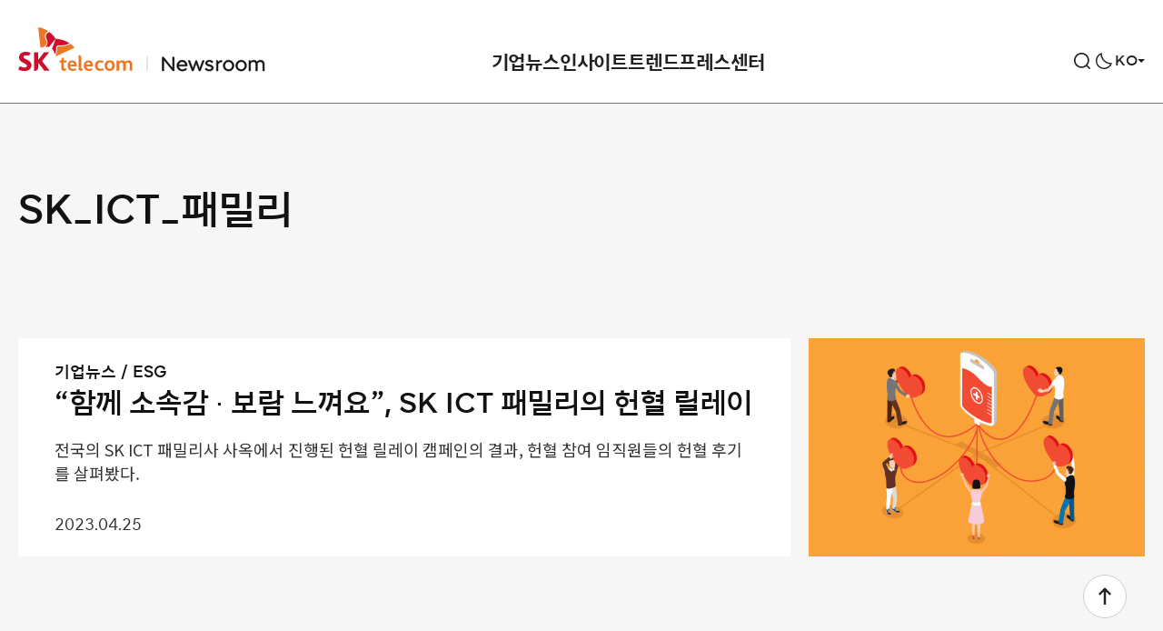

--- FILE ---
content_type: text/css
request_url: https://news.sktelecom.com/wp-content/themes/sktnewsroom/add.css?ver=6.8.2.001
body_size: 8202
content:
.wrap-box-chart + .wrap-box-chart {margin-top: 2em;}
.wrap-chart {width: 100%; margin-top: 30px;}
/*
.wrap-chart.type-scroll-1,
.wrap-chart.type-scroll-2 {overflow-y: hidden; overflow-x: scroll;}
*/
.box-chart {width: 100%; height: 450px;}
.wrap-chart.type-scroll-1 .box-chart {min-width: 1600px;}
.wrap-box-chart .txt-tit {margin-top: 2em; font-size: 1.500em; font-weight: 700; color: #767676;}
.wrap-box-chart .txt-tit-info {margin-top: 16px !important; font-size: 14px; line-height: 1.3em !important; color: #767676;}
.box-chart .graph {width: 100%; height: 100%;}
.box-chart .domain {stroke: #fff; stroke-opacity: 0;}
.wrap-chart .info-tit {fill: #fff; font-family: 'SKTSans';}
.wrap-chart .info-tit-2 {font-size: 13px; fill: #fff; font-family: 'SKTSans';}
.wrap-chart .info-tit-3 {font-size: 20px; fill: #fff; font-family: 'SKTSans'; font-weight: 700;}
.wrap-chart .x_axis_txt {font-weight: 500; font-family: 'SKTSans'; font-size: 14px;}
.wrap-chart .y_axis_txt {font-weight: 500; font-family: 'SKTSans'; font-size: 15px;}
.wrap-chart .line-dot {stroke-width: 2; fill: #fff;}
.wrap-chart .line-none {display: none;}
.wrap-chart text {text-rendering: geometricPrecision;}
.wrap-chart .wrapLine {z-index: 1;}
.wrap-chart .lineChart { z-index: 1; fill: none; stroke-width: 1.5px;}
.wrap-chart .grid line { stroke: lightgrey; stroke-opacity: 0.7; }
.wrap-chart .grid .tick { stroke: lightgrey; }
.wrap-chart .wrap-dot .none { opacity: 0; }
.wrap-chart .line-info-box-1 .none,
.wrap-chart .line-info-box-2 .none { display: none; }
.wrap-chart .text-label text {font-family: 'SKTSans'; font-size: 14px; fill: #767676;}
.wrap-chart .tick line { stroke-dasharray: 4,2; }
.wrap-chart .unit-txt {font-family: 'SKTSans'; font-size: 15px; fill: #767676;}
.graph-tool-tip {position: absolute; text-align: center; padding: 7px 15px 5px; font-size: 13px; font-family: 'SKTSans'; background-color: #fff;; border: 1px solid #dcdcdc; pointer-events: none; fill: '#121212'; color: '#121212';}
.graph-tool-tip:after,
.graph-tool-tip:before {display: block; position: absolute; top: 50%; transform: translateY(-50%); width: 0; height: 0; border-left: transparent; border-style: solid; border-top-color: transparent; border-bottom-color: transparent; content: '';}
.graph-tool-tip:after {left: -9px; border-right-width: 6px; border-right-color: #fff; border-top-width: 4px; border-bottom-width: 4px;}
.graph-tool-tip:before {left: -10px; border-right-width: 7px; border-right-color: #cdcdcd; border-top-width: 5px; border-bottom-width: 5px;}
.graph-tool-tip.type-r:after {left: auto; right: -6px; border-right: none; border-left: 6px solid #fff;}
.graph-tool-tip.type-r:before {left: auto; right: -7px; border-right: none; border-left: 7px solid #cdcdcd;}

.graph-tool-tip.type-t {transform: translate(-50%, -25px);}
.graph-tool-tip.type-t:after {top: auto; bottom: -5px; left: 50%; transform: translate(-50%, 0); border-top: 6px solid #fff; border-left: 4px solid transparent; border-right: 4px solid transparent; border-bottom: transparent;}
.graph-tool-tip.type-t:before {top: auto; bottom: -6px; left: 50%; transform: translate(-50%, 0); border-top: 6px solid #cdcdcd; border-left: 5px solid transparent; border-right: 5px solid transparent; border-bottom: transparent }

.graph-tool-tip-1 {position: absolute; padding: 10px 12px 12px; background-color: #fff;; border: 1px solid #dcdcdc; pointer-events: none; fill: '#121212'; color: '#121212';}
.graph-tool-tip-1 p {font-size: 13px; font-family: 'SKTSans';}
.graph-tool-tip-1 p.txt-num {margin-top: 3px; font-size: 15px; font-weight: 700;}
.graph-tool-tip-1:after,
.graph-tool-tip-1:before {display: block; position: absolute; top: 50%; transform: translateY(-50%); width: 0; height: 0; border-left: transparent; border-style: solid; border-top-color: transparent; border-bottom-color: transparent; content: '';}
.graph-tool-tip-1:after {left: -9px; border-right-width: 6px; border-right-color: #fff; border-top-width: 4px; border-bottom-width: 4px;}
.graph-tool-tip-1:before {left: -10px; border-right-width: 7px; border-right-color: #cdcdcd; border-top-width: 5px; border-bottom-width: 5px;}
.graph-tool-tip-1.type-r:after {left: auto; right: -6px; border-right: none; border-left: 6px solid #fff;}
.graph-tool-tip-1.type-r:before {left: auto; right: -7px; border-right: none; border-left: 7px solid #cdcdcd;}
@media all and (max-width:960px) {
  .wrap-box-chart .txt-tit {margin-left: 20px;}
  .wrap-chart.type-scroll-1 .box-chart {max-width: 1300px; padding-left: 20px; padding-right: 20px;}
  .wrap-chart.type-scroll-2 .box-chart {max-width: 900px; padding-left: 20px; padding-right: 20px;}
  .box-chart {width: 800px;}
}



.img-compare {overflow: hidden; position: relative;}
.img-compare p {margin: 0 !important;}
.img-compare img {display: block;}
.img-compare .img-compare__unit.second-img {overflow: hidden; position: absolute; top: 0; right: 0; width: 50%; height: 100%; background-repeat: no-repeat; background-size: cover; background-position: right top;}
.img-compare .img-compare__unit.second-img span {display: none;}
.img-compare .compare-info {opacity: 0; position: absolute; top: 0; left: 0; transition: all .2s linear; width: 100%; height: 100%;}
.img-compare:not(.is-drag) .compare-info:hover {opacity: 1;}
.img-compare .compare-info:before {display: block; position: absolute; top: 0; left: 0; width: 100%; height: 100%; background-color: rgba(0,0,0,.7); content: '';}
.img-compare .compare-info .compare-info__unit {position: absolute; top: 50%; z-index: 1; width: 115px; height: 42px; margin-top: -21px; font-size: 20px; color: #fff; line-height: 42px; text-align: center;}
.img-compare .compare-info .compare-info__unit:before {display: block; position: absolute; top: 0; left: 0; z-index: -1; width: 100%; height: 100%; background-color: rgba(255,255,255,.1); content: '';}
.img-compare .compare-info .compare-info__unit.txt-before {left: 0;}
.img-compare .compare-info .compare-info__unit.txt-after {right: 0;}
.img-compare .compare-info .compare-info__unit.txt-before:before {border-radius:0 21px 21px 0 ;}
.img-compare .compare-info .compare-info__unit.txt-after:before {border-radius: 21px 0 0 21px;}
.img-compare .compare-point {position: absolute; top: 50%; left: 50%; width: 54px; height: 54px; margin-top: -27px; margin-left: -27px;}
.img-compare .compare-point:before,
.img-compare .compare-point:after {display: block; position: absolute; background-color: #fff; content: '';}
.img-compare .compare-point:before {top: -500px; left: 50%; width: 3px; height: 1000px; margin-left: -1.5px;}
.img-compare .compare-point:after {top: 0; left: 0; width: 100%; height: 100%; border-radius: 100%;}
.img-compare .compare-point button {display: block; overflow: hidden; position: absolute; top: 50%; left: 50%; z-index: 1; width: 54px; height: 0; margin: -27px 0 0 -27px; padding-top: 54px; border: none; background-color: transparent; text-indent: -9999em; font-size: 0;}
.img-compare .compare-point button:before,
.img-compare .compare-point button:after {display: block; position: absolute; top: 50%; transform: rotate(45deg); width: 8px; height: 8px; margin-top: -4px; border-color: #f24c34; border-style: solid; content: '';}
.img-compare .compare-point button:before {left: 12px; border-width: 0 0 2px 2px;}
.img-compare .compare-point button:after {right: 12px; border-width: 2px 2px 0 0;}
@media (max-width: 980px) {
	.img-compare .compare-info {opacity: 1;}
	.img-compare.is-ing .compare-info,
	.img-compare.is-ing .compare-info:hover {opacity: 0;}
	.img-compare .compare-info .compare-info__unit { width: 70px; height: 36px; margin-top: -18px; font-size: 16px; color: #fff; line-height: 36px;}
	.img-compare .compare-point button {width: 42px; height: 0; margin: -21px 0 0 -21px; padding-top: 42px;}
	.img-compare .compare-point:before {width: 2px;}
	.img-compare .compare-point button:before,
	.img-compare .compare-point button:after {width: 6px; height: 6px; margin-top: -3px;}
	.img-compare .compare-point button:before {left: 12px;}
	.img-compare .compare-point button:after {right: 12px;}
	.img-compare .compare-point {width: 42px; height: 42px; margin-top: -21px; margin-left: -21px;}
}




--- FILE ---
content_type: text/css
request_url: https://news.sktelecom.com/wp-content/themes/sktnewsroom/style_con.css?t=20260115030957
body_size: 42050
content:
@charset "UTF-8";
.online-conference-wrap { word-break: break-all; padding: 93px 0 0; }

@media (max-width: 980px) { .online-conference-wrap { padding: 23px 0 0; } }

.online-conference-wrap h1 { font-size: 45px; font-weight: 500; line-height: 58px; }

@media (max-width: 980px) { .online-conference-wrap h1 { font-size: 19px; line-height: 29px; } }

.online-conference-wrap .sub-title { font-size: 30px; line-height: 40px; padding-bottom: 68px; }

.online-conference-wrap .sub-title span { white-space: nowrap; }

@media (max-width: 760px) { .online-conference-wrap .sub-title span { display: block; } }

@media (max-width: 980px) { .online-conference-wrap .sub-title { font-size: 14px; line-height: 20px; padding-bottom: 40px; } }

.online-conference-wrap .sec-conference { background: #fff; padding: 50px 0 100px; }

.online-conference-wrap .sec-conference .cont-inner { max-width: 100%; margin: 0 80px; }

@media (max-width: 980px) { .online-conference-wrap .sec-conference { padding: 40px 0 80px; }
  .online-conference-wrap .sec-conference .cont-inner { margin: 0 30px; } }

.online-conference-wrap .wrap-entrance { max-width: 424px; padding: 149px 0 100px; margin: 0 auto; }

@media (max-width: 980px) { .online-conference-wrap .wrap-entrance { max-width: none; padding: 0; } }

.online-conference-wrap .wrap-entrance h2 { margin-bottom: 39px; }

.online-conference-wrap .wrap-entrance h2 .title { display: block; width: 167px; height: 31px; margin: 0 auto; overflow: hidden; font-size: 1px; text-indent: -9999px; background-image: url("./assets/images/conference/bg_title_entrance.png"); background-repeat: no-repeat; }

@media (max-width: 980px) { .online-conference-wrap .wrap-entrance h2 { margin-bottom: 30px; }
  .online-conference-wrap .wrap-entrance h2 .title { width: 117px; height: 21px; background-image: url("./assets/images/conference/bg_title_entrance_m.png"); background-size: 117px 21px; } }

.online-conference-wrap .wrap-entrance dl input { width: 100%; height: 56px; overflow: hidden; font-size: 18px; line-height: 54px; border: 1px solid #767676; border-radius: 10px; padding: 0 27px; -webkit-box-sizing: border-box; box-sizing: border-box; outline: 0; }

.online-conference-wrap .wrap-entrance dl dd { margin-bottom: 20px; }

@media (max-width: 980px) { .online-conference-wrap .wrap-entrance dl input { height: 40px; font-size: 13px; line-height: 38px; border-radius: 6px; padding: 0 12px; }
  .online-conference-wrap .wrap-entrance dl dd { margin-bottom: 15px; } }

.online-conference-wrap .wrap-entrance .alert { position: relative; color: #f24c34; font-size: 18px; line-height: 56px; text-align: center; margin: -20px 0 10px; }

@media (max-width: 980px) { .online-conference-wrap .wrap-entrance .alert { font-size: 13px; line-height: 40px; margin: -15px 0 10px; } }

.online-conference-wrap .wrap-entrance .check { position: relative; min-height: 24px; line-height: 24px; margin: 0 -45px 30px; }

.online-conference-wrap .wrap-entrance .check input { position: absolute; top: 0; left: 0; width: 24px; height: 24px; opacity: 0; }

.online-conference-wrap .wrap-entrance .check label { font-size: 18px; padding-left: 33px; }

.online-conference-wrap .wrap-entrance .check label::before { position: absolute; top: 0; left: 0; width: 22px; height: 22px; border: 1px solid #767676; content: ''; }

.online-conference-wrap .wrap-entrance .check label::after { display: none; position: absolute; top: 5px; left: 5px; width: 11px; height: 7px; border: solid #f24c34; border-width: 0 0 2px 2px; -webkit-transform: rotate(-45deg); transform: rotate(-45deg); content: ''; }

.online-conference-wrap .wrap-entrance .check label strong { color: #f24c34; font-weight: 400; }

.online-conference-wrap .wrap-entrance .check input:checked + label::after { display: block; }

@media (max-width: 980px) { .online-conference-wrap .wrap-entrance .check { min-height: 15px; line-height: 15px; margin: 0 0 20px; }
  .online-conference-wrap .wrap-entrance .check input { width: 15px; height: 15px; }
  .online-conference-wrap .wrap-entrance .check label { font-size: 11px; padding-left: 20px; }
  .online-conference-wrap .wrap-entrance .check label::before { width: 13px; height: 13px; }
  .online-conference-wrap .wrap-entrance .check label::after { top: 3px; left: 3px; width: 7px; height: 4px; } }

.online-conference-wrap .wrap-entrance .btn-bottom button { display: block; width: 100%; height: 56px; color: #fff; font-size: 24px; border-radius: 28px; background: #f24c34; }

@media (max-width: 980px) { .online-conference-wrap .wrap-entrance .btn-bottom button { height: 36px; font-size: 16px; border-radius: 28px; } }

.online-conference-wrap .wrap-coming-soon { padding: 114px 0 100px; }

@media (max-width: 980px) { .online-conference-wrap .wrap-coming-soon { padding: 0; } }

.online-conference-wrap .wrap-coming-soon h2 { position: relative; text-align: center; line-height: 56px; padding: 25px 0; margin-bottom: 23px; }

.online-conference-wrap .wrap-coming-soon h2::after { position: absolute; bottom: 0; left: 50%; width: 106px; border-bottom: 1px solid #767676; margin-left: -53px; content: ''; }

.online-conference-wrap .wrap-coming-soon h2 .title { color: #767676; font-size: 30px; font-weight: 500; }

@media (max-width: 980px) { .online-conference-wrap .wrap-coming-soon h2 { height: 52px; line-height: 24px; padding: 0; margin-bottom: 24px; }
  .online-conference-wrap .wrap-coming-soon h2::after { width: 70px; margin-left: -35px; }
  .online-conference-wrap .wrap-coming-soon h2 .title { font-size: 20px; } }

.online-conference-wrap .wrap-coming-soon .next-wrap { text-align: center; }

@media (max-width: 980px) { .online-conference-wrap .wrap-coming-soon .next-wrap { min-height: 114px; } }

.online-conference-wrap .wrap-coming-soon .next-wrap h3 { color: #f24c34; font-size: 40px; font-weight: 400; line-height: 60px; margin: 0 30px; overflow: hidden; text-overflow: ellipsis; white-space: nowrap; }

@media (max-width: 980px) { .online-conference-wrap .wrap-coming-soon .next-wrap h3 { font-size: 20px; line-height: 26px; margin: 0; } }

.online-conference-wrap .wrap-coming-soon .next-wrap ul { display: inline-block; white-space: nowrap; vertical-align: top; padding-top: 30px; }

.online-conference-wrap .wrap-coming-soon .next-wrap ul li { position: relative; min-height: 32px; text-align: left; white-space: normal; padding-left: 112px; }

.online-conference-wrap .wrap-coming-soon .next-wrap ul li:first-child ~ li { margin-top: 32px; }

.online-conference-wrap .wrap-coming-soon .next-wrap ul li strong { position: absolute; top: 0; left: 0; width: 95px; height: 32px; color: #fff; font-size: 18px; font-weight: 400; line-height: 32px; text-align: center; border-radius: 16px; background: #f24c34; }

.online-conference-wrap .wrap-coming-soon .next-wrap ul li p { color: #767676; font-size: 20px; line-height: 28px; word-break: break-all; padding: 2px 0; }

@media (max-width: 980px) { .online-conference-wrap .wrap-coming-soon .next-wrap ul { padding-top: 18px; }
  .online-conference-wrap .wrap-coming-soon .next-wrap ul li { min-height: 21px; padding-left: 70px; }
  .online-conference-wrap .wrap-coming-soon .next-wrap ul li:first-child ~ li { margin-top: 20px; }
  .online-conference-wrap .wrap-coming-soon .next-wrap ul li strong { width: 60px; height: 21px; color: #fff; font-size: 12px; line-height: 21px; border-radius: 11px; }
  .online-conference-wrap .wrap-coming-soon .next-wrap ul li p { font-size: 13px; line-height: 21px; } }

.online-conference-wrap .wrap-conference-live { padding-bottom: 221px; }

@media (min-width: 980px) { .online-conference-wrap .wrap-conference-live { height: auto !important; } }

@media (max-width: 980px) { .online-conference-wrap .wrap-conference-live { position: relative; padding: 0; margin: -40px -30px -80px; } }

@media screen and (max-width: 980px) and (orientation: portrait) { .online-conference-wrap .wrap-conference-live { height: calc(100vh - 46px); background: #fff; margin: 0; z-index: 1000; } }

@media screen and (max-width: 980px) and (orientation: landscape) { .online-conference-wrap .wrap-conference-live { height: auto !important; } }

.online-conference-wrap .wrap-conference-live .conference-live-module { position: relative; }

@media screen and (max-width: 980px) and (orientation: portrait) { .online-conference-wrap .wrap-conference-live .conference-live-module { height: 100%; } }

.online-conference-wrap .wrap-conference-live .conference-live-module .module-left { position: relative; width: 65.625%; }

@media (max-width: 980px) { .online-conference-wrap .wrap-conference-live .conference-live-module .module-left { width: 100%; } }

.online-conference-wrap .wrap-conference-live .conference-live-module .media-wrap { position: relative; width: 100%; }

.online-conference-wrap .wrap-conference-live .conference-live-module .media-wrap::before { display: block; width: 100%; padding-top: 56.25%; background: #000; content: ''; }

.online-conference-wrap .wrap-conference-live .conference-live-module .media-wrap iframe { position: absolute; top: 0; left: 0; width: 100%; height: 100%; }

.online-conference-wrap .wrap-conference-live .conference-live-module .chat-wrap { position: absolute; top: 0; right: 0; left: 65.625%; bottom: 0; border: 1px solid #767676; -webkit-box-sizing: border-box; box-sizing: border-box; }

@media (max-width: 980px) { .online-conference-wrap .wrap-conference-live .conference-live-module .chat-wrap { position: relative; top: auto; left: auto; right: auto; bottom: auto; border: 0; } }

@media screen and (max-width: 980px) and (orientation: portrait) { .online-conference-wrap .wrap-conference-live .conference-live-module .chat-wrap { margin-top: calc((9%/16*100) + 77px); position: absolute; top: 0; left: 0; right: 0; bottom: 0; } }

@media screen and (max-width: 980px) and (orientation: landscape) { .online-conference-wrap .wrap-conference-live .conference-live-module .chat-wrap { margin-top: auto !important; } }

@media (min-width: 980px) { .online-conference-wrap .wrap-conference-live .conference-live-module .chat-wrap { margin-top: 0 !important; } }

.online-conference-wrap .wrap-conference-live .conference-live-module .chat-wrap .title { position: absolute; top: 0; left: 0; width: 100%; height: 51px; color: #121212; font-size: 20px; font-weight: 400; line-height: 50px; border-bottom: 1px solid #767676; padding-left: 22px; -webkit-box-sizing: border-box; box-sizing: border-box; }

@media (max-width: 980px) { .online-conference-wrap .wrap-conference-live .conference-live-module .chat-wrap .title { position: static; height: 29px; font-size: 13px; line-height: 29px; border-top: 1px solid #767676; padding-left: 20px; } }

.online-conference-wrap .wrap-conference-live .conference-live-module .chat-wrap .chat-list { position: absolute; top: 51px; left: 0; right: 0; bottom: 84px; -webkit-box-sizing: border-box; box-sizing: border-box; }

@media (max-width: 980px) { .online-conference-wrap .wrap-conference-live .conference-live-module .chat-wrap .chat-list { position: relative; top: auto; left: auto; right: auto; bottom: auto; height: 305px; } }

@media screen and (max-width: 980px) and (orientation: portrait) { .online-conference-wrap .wrap-conference-live .conference-live-module .chat-wrap .chat-list { position: absolute; top: 29px; left: 0; right: 0; bottom: 90px; height: auto; } }

.online-conference-wrap .wrap-conference-live .conference-live-module .chat-wrap .chat-list ul { position: relative; height: 100%; overflow: hidden; overflow-y: auto; }

.online-conference-wrap .wrap-conference-live .conference-live-module .chat-wrap .chat-list ul li { color: #121212; font-size: 16px; line-height: 25px; word-break: break-all; padding: 13px 22px; }

.online-conference-wrap .wrap-conference-live .conference-live-module .chat-wrap .chat-list ul li .name { color: #f24c34; font-weight: 500; }

.online-conference-wrap .wrap-conference-live .conference-live-module .chat-wrap .chat-list ul li:first-child { padding-top: 25px; }

.online-conference-wrap .wrap-conference-live .conference-live-module .chat-wrap .chat-list ul li:last-child { padding-bottom: 25px; }

@media (max-width: 980px) { .online-conference-wrap .wrap-conference-live .conference-live-module .chat-wrap .chat-list ul li { font-size: 12px; line-height: 16px; padding: 7px 20px; }
  .online-conference-wrap .wrap-conference-live .conference-live-module .chat-wrap .chat-list ul li:first-child { padding-top: 14px; }
  .online-conference-wrap .wrap-conference-live .conference-live-module .chat-wrap .chat-list ul li:last-child { padding-bottom: 14px; } }

.online-conference-wrap .wrap-conference-live .conference-live-module .chat-wrap .chat-write { position: absolute; bottom: 0; left: 0; right: 0; height: 84px; border-top: 1px solid #767676; background: #fff; padding: 0 110px 0 22px; -webkit-box-sizing: border-box; box-sizing: border-box; }

@media (max-width: 980px) { .online-conference-wrap .wrap-conference-live .conference-live-module .chat-wrap .chat-write { position: relative; bottom: auto; left: auto; right: auto; height: 90px; padding: 15px 20px 0; } }

@media screen and (max-width: 980px) and (orientation: portrait) { .online-conference-wrap .wrap-conference-live .conference-live-module .chat-wrap .chat-write { position: absolute; bottom: 0; left: 0; right: 0; } }

.online-conference-wrap .wrap-conference-live .conference-live-module .chat-wrap .chat-write .name { color: #f24c34; font-size: 16px; font-weight: 700; line-height: 25px; padding-top: 15px; }

@media (max-width: 980px) { .online-conference-wrap .wrap-conference-live .conference-live-module .chat-wrap .chat-write .name { display: none; } }

.online-conference-wrap .wrap-conference-live .conference-live-module .chat-wrap .chat-write input { width: 100%; height: 43px; font-size: 16px; font-family: "SKTSans", "Malgun Gothic", "맑은 고딕", dotum, "돋움", sans-serif; line-height: 43px; border: 0; -webkit-box-sizing: border-box; box-sizing: border-box; outline: 0; }

@media (max-width: 980px) { .online-conference-wrap .wrap-conference-live .conference-live-module .chat-wrap .chat-write input { height: 55px; font-size: 12px; line-height: 53px; border: 1px solid #767676; border-radius: 28px; padding: 0 60px 0 22px; } }

.online-conference-wrap .wrap-conference-live .conference-live-module .chat-wrap .chat-write button { position: absolute; top: 0; right: 0; width: 110px; height: 83px; color: #fff; font-size: 24px; background: #f24c34; }

@media (max-width: 980px) { .online-conference-wrap .wrap-conference-live .conference-live-module .chat-wrap .chat-write button { top: 15px; right: 20px; width: 60px; height: 55px; overflow: hidden; font-size: 1px; text-indent: -9999px; background-image: url("./assets/images/conference/btn_submit_m.png"); background-repeat: no-repeat; background-size: 18px 16px; background-position: 50% 50%; background-color: transparent; } }

.online-conference-wrap .wrap-conference-live .conference-live-module .chat-wrap .mask { position: absolute; top: 0; left: 0; right: 0; bottom: 0; text-align: center; background: rgba(0, 0, 0, 0.8); z-index: 100; }

.online-conference-wrap .wrap-conference-live .conference-live-module .chat-wrap .mask span { position: absolute; top: 50%; left: 0; width: 100%; color: #fff; font-size: 20px; line-height: 30px; margin-top: -30px; }

@media (max-width: 980px) { .online-conference-wrap .wrap-conference-live .conference-live-module .chat-wrap .mask { top: 29px; }
  .online-conference-wrap .wrap-conference-live .conference-live-module .chat-wrap .mask span { font-size: 15px; line-height: 22px; margin-top: -22px; } }

.online-conference-wrap .wrap-conference-live .conference-info { position: absolute; top: 100%; left: 0; width: 100%; padding: 30px 0 80px; }

@media (max-width: 980px) { .online-conference-wrap .wrap-conference-live .conference-info { position: static; padding: 14px 20px 13px; -webkit-box-sizing: border-box; box-sizing: border-box; } }

.online-conference-wrap .wrap-conference-live .conference-info .icon-live { display: block; width: 80px; height: 21px; color: #fff; font-size: 18px; line-height: 24px; text-align: center; background: #f24c34; }

@media (max-width: 980px) { .online-conference-wrap .wrap-conference-live .conference-info .icon-live { display: none; } }

.online-conference-wrap .wrap-conference-live .conference-info h2 { color: #121212; font-size: 30px; font-weight: 400; line-height: 40px; margin-top: 17px; overflow: hidden; text-overflow: ellipsis; white-space: nowrap; }

@media (max-width: 980px) { .online-conference-wrap .wrap-conference-live .conference-info h2 { position: relative; float: left; max-width: 100%; font-size: 15px; line-height: 30px; padding-right: 70px; margin: 0; -webkit-box-sizing: border-box; box-sizing: border-box; }
  .online-conference-wrap .wrap-conference-live .conference-info h2::after { position: absolute; top: 6px; right: 0; width: 60px; height: 15px; color: #fff; font-size: 12px; line-height: 16px; text-align: center; background: #f24c34; content: 'LIVE'; } }

.online-conference-wrap .wrap-conference-live .conference-info .info { color: #767676; font-size: 18px; line-height: 30px; margin-top: 3px; }

.online-conference-wrap .wrap-conference-live .conference-info .info._display_message { color: #121212; margin-top: 20px; overflow: hidden; text-overflow: ellipsis; white-space: nowrap; }

@media (max-width: 980px) { .online-conference-wrap .wrap-conference-live .conference-info .info { clear: both; font-size: 11px; line-height: 20px; margin-top: -3px; }
  .online-conference-wrap .wrap-conference-live .conference-info .info._display_message { margin-top: 10px; } }

.site-information-wrap.conference .text-main .text-sec .blt-tit { font-size: 30px; text-decoration: underline; }

.site-information-wrap.conference .text-main .text-sec .blt-tit::before { display: none; }

@media (max-width: 980px) { .site-information-wrap.conference .text-main .text-sec .blt-tit { font-size: 18px; } }

@media (max-width: 980px) { .site-information-wrap.conference .text-main .text-sec .text-sec-inner .blt-text .blt-li-sub > li .sub-cont table.only_pc { display: none; } }

.site-information-wrap.conference .text-main .text-sec .text-sec-inner .blt-text .blt-li-sub > li .sub-cont table.only_mobile { display: none; }

@media (max-width: 980px) { .site-information-wrap.conference .text-main .text-sec .text-sec-inner .blt-text .blt-li-sub > li .sub-cont table.only_mobile { display: table; } }

.site-information-wrap.conference .text-main .text-sec .text-sec-inner .blt-text .blt-li-sub > li .sub-cont table.type_4 td { text-align: center; padding: 40px 20px; }

@media (max-width: 980px) { .site-information-wrap.conference .text-main .text-sec .text-sec-inner .blt-text .blt-li-sub > li .sub-cont table.type_4 td { text-align: left; padding: 20px 15px; } }

.site-information-wrap.conference .text-main .text-sec .text-sec-inner .blt-text .blt-li-sub > li .sub-cont table.type_4 td.accent { font-size: 30px; font-weight: 500; line-height: 44px; text-decoration: underline; }

.site-information-wrap.conference .text-main .text-sec .text-sec-inner .blt-text .blt-li-sub > li .sub-cont table.type_4 td.accent.small { padding: 16px 20px; }

@media (max-width: 980px) { .site-information-wrap.conference .text-main .text-sec .text-sec-inner .blt-text .blt-li-sub > li .sub-cont table.type_4 td.accent { font-size: 13px; line-height: 19px; } }

.site-information-wrap.conference .text-main .text-sec .text-sec-inner .blt-text .blt-li-sub > li .sub-cont table.only_mobile th { width: 100px; }

body.dark-theme .online-conference-wrap h1, body.dark-theme .online-conference-wrap .sub-title, body.dark-theme .site-information-wrap .text-main .text-sec .text-sec-inner .blt-text > div, body.dark-theme .site-information-wrap .text-main .text-sec .text-sec-inner .blt-text .blt-li-sub > li { color: #f6f6f6; }

@media screen and (orientation: portrait) { .live-fixed .online-conference-wrap h1, .live-fixed .online-conference-wrap .sub-title { display: none !important; }
  .live-fixed .online-conference-wrap { padding: 0; }
  .live-fixed .online-conference-wrap .sec-conference { padding: 0; }
  .live-fixed .online-conference-wrap .sec-conference > .cont-inner { margin: 0; } }

.policy-layer { position: fixed; top: 0; left: 0; right: 0; bottom: 0; z-index: 10000; background: rgba(0, 0, 0, 0.5); }

.policy-layer .layer-box { position: absolute; top: 50%; left: 50%; width: 980px; height: 700px; background: #f5f5f7; -webkit-transform: translate(-50%, -50%); transform: translate(-50%, -50%); }

@media (max-width: 980px) { .policy-layer .layer-box { top: 0; left: 0; width: 100%; height: 100%; -webkit-transform: none; transform: none; } }

.policy-layer .btn-policy-close { position: absolute; top: 30px; right: 30px; width: 30px; height: 30px; background: url("./assets/images/btn_policy_close.png") no-repeat; overflow: hidden; font-size: 1px; text-indent: -9999px; }

@media (max-width: 980px) { .policy-layer .btn-policy-close { top: 20px; right: 20px; width: 15px; height: 15px; background-size: 15px 15px; } }

.policy-layer .btn-agree { text-align: center; padding: 0 0 90px; }

.policy-layer .btn-agree button { width: 40%; height: 56px; color: #fff; font-size: 24px; background: #f24c34; border-radius: 28px; }

@media (max-width: 980px) { .policy-layer .btn-agree { padding: 0 0 40px; }
  .policy-layer .btn-agree button { width: 50%; height: 30px; font-size: 16px; border-radius: 15px; } }

.policy-layer .layer-inner { position: relative; height: 100%; word-break: break-all; }

.policy-layer .layer-inner h1 { font-size: 35px; line-height: 50px; text-align: center; padding: 50px 0; }

@media (max-width: 980px) { .policy-layer .layer-inner h1 { font-size: 24px; line-height: 30px; padding: 20px 0; }
  .policy-layer .layer-inner h1 span { display: block; } }

.policy-layer .layer-inner .text-wrap { position: absolute; top: 150px; left: 0; right: 0; bottom: 0; overflow: hidden; overflow-y: auto; border-top: 1px solid #dcdcdc; background: #fff; padding: 0 70px; }

@media (max-width: 980px) { .policy-layer .layer-inner .text-wrap { top: 100px; padding: 0 30px; } }

.policy-layer .layer-inner .text-main .text-sec { padding-top: 93px; }

.policy-layer .layer-inner .text-main .text-sec.blt-sec { padding-top: 43px; }

.policy-layer .layer-inner .text-main .text-sec.blt-sec:first-child { padding-top: 90px; }

@media (max-width: 980px) { .policy-layer .layer-inner .text-main .text-sec { padding-top: 23px; }
  .policy-layer .layer-inner .text-main .text-sec.blt-sec { padding-top: 21px; }
  .policy-layer .layer-inner .text-main .text-sec.blt-sec:first-child { padding-top: 25px; } }

.policy-layer .layer-inner .text-main .text-sec h2 { font-size: 30px; line-height: 44px; }

@media (max-width: 980px) { .policy-layer .layer-inner .text-main .text-sec h2 { font-size: 16px; line-height: 22px; } }

.policy-layer .layer-inner .text-main .text-sec .blt-tit { font-size: 24px; line-height: 44px; }

.policy-layer .layer-inner .text-main .text-sec .blt-tit::before { content: '◆ '; }

@media (max-width: 980px) { .policy-layer .layer-inner .text-main .text-sec .blt-tit { font-size: 16px; line-height: 22px; margin-bottom: 10px; } }

.policy-layer .layer-inner .text-main .text-sec .text-sec-inner .brand_c { color: #f24c34; }

.policy-layer .layer-inner .text-main .text-sec .text-sec-inner .text-area { font-size: 24px; line-height: 44px; }

@media (max-width: 980px) { .policy-layer .layer-inner .text-main .text-sec .text-sec-inner .text-area span { white-space: nowrap; }
  .policy-layer .layer-inner .text-main .text-sec .text-sec-inner .text-area br { display: none; } }

@media (max-width: 359px) { .policy-layer .layer-inner .text-main .text-sec .text-sec-inner .text-area span { white-space: normal; } }

.policy-layer .layer-inner .text-main .text-sec .text-sec-inner .text-area:first-child { margin-top: 17px; }

@media (max-width: 980px) { .policy-layer .layer-inner .text-main .text-sec .text-sec-inner .text-area { font-size: 13px; line-height: 19px; }
  .policy-layer .layer-inner .text-main .text-sec .text-sec-inner .text-area:first-child { margin-top: 16px; } }

.policy-layer .layer-inner .text-main .text-sec .text-sec-inner .image-block { margin: 32px 0; }

.policy-layer .layer-inner .text-main .text-sec .text-sec-inner .image-block img { display: block; max-width: 100%; height: auto; }

@media (max-width: 980px) { .policy-layer .layer-inner .text-main .text-sec .text-sec-inner .image-block { margin: 12px 0; } }

.policy-layer .layer-inner .text-main .text-sec .text-sec-inner .blt-text { font-size: 24px; line-height: 44px; }

@media (max-width: 980px) { .policy-layer .layer-inner .text-main .text-sec .text-sec-inner .blt-text span { white-space: nowrap; }
  .policy-layer .layer-inner .text-main .text-sec .text-sec-inner .blt-text br { display: none; } }

@media (max-width: 359px) { .policy-layer .layer-inner .text-main .text-sec .text-sec-inner .blt-text span { white-space: normal; } }

.policy-layer .layer-inner .text-main .text-sec .text-sec-inner .blt-text .blt-text-sub { font-size: 22px; line-height: 34px; padding: 0 10px; margin-top: 20px; }

.policy-layer .layer-inner .text-main .text-sec .text-sec-inner .blt-text .blt-text-sub .blt-tit-sub { font-size: 22px; font-weight: 500; line-height: 34px; margin-top: 10px; }

.policy-layer .layer-inner .text-main .text-sec .text-sec-inner .blt-text .blt-text-sub .blt-tit-sub::before { content: '• '; }

.policy-layer .layer-inner .text-main .text-sec .text-sec-inner .blt-text .blt-text-sub .blt-tit-sub:first-child { margin: 0; }

@media (max-width: 980px) { .policy-layer .layer-inner .text-main .text-sec .text-sec-inner .blt-text { font-size: 13px; line-height: 19px; }
  .policy-layer .layer-inner .text-main .text-sec .text-sec-inner .blt-text .blt-text-sub { font-size: 12px; line-height: 19px; margin-top: 10px; }
  .policy-layer .layer-inner .text-main .text-sec .text-sec-inner .blt-text .blt-text-sub .blt-tit-sub { font-size: 12px; line-height: 19px; margin-top: 11px; }
  .policy-layer .layer-inner .text-main .text-sec .text-sec-inner .blt-text .blt-text-sub .blt-tit-sub:first-child { margin: 0; } }

.policy-layer .layer-inner .text-main .text-sec .text-sec-inner .blt-text .blt-li-sub > li { font-size: 22px; line-height: 34px; margin-bottom: 10px; }

@media (max-width: 980px) { .policy-layer .layer-inner .text-main .text-sec .text-sec-inner .blt-text .blt-li-sub > li { font-size: 13px; line-height: 19px; margin-top: 10px; } }

.policy-layer .layer-inner .text-main .text-sec .text-sec-inner .blt-text .blt-li-sub > li .sub-text { padding-left: 12px; }

@media (max-width: 980px) { .policy-layer .layer-inner .text-main .text-sec .text-sec-inner .blt-text .blt-li-sub > li .sub-text { padding-left: 10px; } }

.policy-layer .layer-inner .text-main .text-sec .text-sec-inner .blt-text .blt-li-sub > li .sub-text::before { content: '• '; }

.policy-layer .layer-inner .text-main .text-sec .text-sec-inner .blt-text .blt-li-sub > li .blt-tit-sub { font-size: 22px; font-weight: 500; line-height: 34px; padding-left: 12px; margin-top: 10px; }

@media (max-width: 980px) { .policy-layer .layer-inner .text-main .text-sec .text-sec-inner .blt-text .blt-li-sub > li .blt-tit-sub { font-size: 13px; line-height: 19px; padding-left: 10px; } }

.policy-layer .layer-inner .text-main .text-sec .text-sec-inner .blt-text .blt-li-sub > li .blt-tit-sub::before { content: '• '; }

.policy-layer .layer-inner .text-main .text-sec .text-sec-inner .blt-text .blt-li-sub > li .sub-cont { padding-left: 12px; }

@media (max-width: 980px) { .policy-layer .layer-inner .text-main .text-sec .text-sec-inner .blt-text .blt-li-sub > li .sub-cont { padding-left: 10px; } }

.policy-layer .layer-inner .text-main .text-sec .text-sec-inner .blt-text .blt-li-sub > li .sub-cont.has_table { padding: 0 !important; }

.policy-layer .layer-inner .text-main .text-sec .text-sec-inner .blt-text .blt-li-sub > li .sub-cont table { width: 100%; border: 2px solid #111; border-collapse: collapse; margin: 38px 0 59px; }

@media (max-width: 980px) { .policy-layer .layer-inner .text-main .text-sec .text-sec-inner .blt-text .blt-li-sub > li .sub-cont table { border-width: 1px; margin: 19px 0 29px; } }

.policy-layer .layer-inner .text-main .text-sec .text-sec-inner .blt-text .blt-li-sub > li .sub-cont table th { height: 63px; font-size: 24px; font-weight: 500; text-align: center; border: 2px solid #111; background: #f0f0f2; vertical-align: middle; }

.policy-layer .layer-inner .text-main .text-sec .text-sec-inner .blt-text .blt-li-sub > li .sub-cont table th:first-child { width: 200px; }

@media (max-width: 980px) { .policy-layer .layer-inner .text-main .text-sec .text-sec-inner .blt-text .blt-li-sub > li .sub-cont table th { height: auto; font-size: 12px; border-width: 1px; padding: 15px; }
  .policy-layer .layer-inner .text-main .text-sec .text-sec-inner .blt-text .blt-li-sub > li .sub-cont table th:first-child { width: 60px; }
  .policy-layer .layer-inner .text-main .text-sec .text-sec-inner .blt-text .blt-li-sub > li .sub-cont table th span { display: block; } }

.policy-layer .layer-inner .text-main .text-sec .text-sec-inner .blt-text .blt-li-sub > li .sub-cont table td { font-size: 24px; border: 2px solid #111; background: #f5f5f7; padding: 20px; vertical-align: middle; }

@media (max-width: 980px) { .policy-layer .layer-inner .text-main .text-sec .text-sec-inner .blt-text .blt-li-sub > li .sub-cont table td { height: auto; font-size: 12px; text-align: center; border-width: 1px; padding: 15px; }
  .policy-layer .layer-inner .text-main .text-sec .text-sec-inner .blt-text .blt-li-sub > li .sub-cont table td br { display: block; } }

.policy-layer .layer-inner .text-main .text-sec .text-sec-inner ul.text-circle-list { margin: 25px 0 0 15.75%; }

.policy-layer .layer-inner .text-main .text-sec .text-sec-inner ul.text-circle-list li { display: inline-block; vertical-align: top; margin-left: 9.93%; }

.policy-layer .layer-inner .text-main .text-sec .text-sec-inner ul.text-circle-list li:first-child { margin: 0; }

.policy-layer .layer-inner .text-main .text-sec .text-sec-inner ul.text-circle-list li .circle { width: 230px; height: 230px; border: 3px solid #f24c34; border-radius: 50%; -webkit-box-sizing: border-box; box-sizing: border-box; }

.policy-layer .layer-inner .text-main .text-sec .text-sec-inner ul.text-circle-list li .circle .text { font-size: 20px; line-height: 30px; text-align: center; padding-top: 53px; }

@media (max-width: 1100px) { .policy-layer .layer-inner .text-main .text-sec .text-sec-inner ul.text-circle-list li { margin-left: 5%; } }

@media (max-width: 980px) { .policy-layer .layer-inner .text-main .text-sec .text-sec-inner ul.text-circle-list { text-align: center; padding-top: 12px; margin: 0 -20px; }
  .policy-layer .layer-inner .text-main .text-sec .text-sec-inner ul.text-circle-list li { margin: 32px 16px 0 !important; }
  .policy-layer .layer-inner .text-main .text-sec .text-sec-inner ul.text-circle-list li .circle { position: relative; width: 135px; height: 135px; border-width: 2px; }
  .policy-layer .layer-inner .text-main .text-sec .text-sec-inner ul.text-circle-list li .circle .text { position: absolute; top: 50%; left: 50%; font-size: 13px; line-height: 19px; padding: 0; -webkit-transform: translate(-50%, -50%); transform: translate(-50%, -50%); }
  .policy-layer .layer-inner .text-main .text-sec .text-sec-inner ul.text-circle-list li .circle .text span { display: block; white-space: nowrap; }
  .policy-layer .layer-inner .text-main .text-sec .text-sec-inner ul.text-circle-list li .circle .text br { display: none; } }

.policy-layer .layer-inner .text-main .text-sec .text-sec-inner .text-block-list { margin-top: 34px; }

.policy-layer .layer-inner .text-main .text-sec .text-sec-inner .text-block-list li { margin-top: 40px; }

.policy-layer .layer-inner .text-main .text-sec .text-sec-inner .text-block-list li:first-child { margin: 0; }

.policy-layer .layer-inner .text-main .text-sec .text-sec-inner .text-block-list li .block { position: relative; border-radius: 10px; background: #fff; padding: 37px 80px 38px 210px; }

.policy-layer .layer-inner .text-main .text-sec .text-sec-inner .text-block-list li .block .icon { position: absolute; top: 50%; left: 75px; width: 70px; height: 64px; margin-top: -32px; background-image: url("./assets/images/spr_info_type_1.png"); background-repeat: no-repeat; }

.policy-layer .layer-inner .text-main .text-sec .text-sec-inner .text-block-list li .block .icon.icon_1 { background-position: 0 0; }

.policy-layer .layer-inner .text-main .text-sec .text-sec-inner .text-block-list li .block .icon.icon_2 { background-position: -75px 0; }

.policy-layer .layer-inner .text-main .text-sec .text-sec-inner .text-block-list li .block .icon.icon_3 { background-position: -150px 0; }

.policy-layer .layer-inner .text-main .text-sec .text-sec-inner .text-block-list li .block .icon.icon_4 { background-position: -225px 0; }

.policy-layer .layer-inner .text-main .text-sec .text-sec-inner .text-block-list li .block h3 { font-size: 24px; font-weight: 500; line-height: 38px; }

.policy-layer .layer-inner .text-main .text-sec .text-sec-inner .text-block-list li .block .text { margin-top: 2px; font-size: 20px; line-height: 34px; }

@media (max-width: 980px) { .policy-layer .layer-inner .text-main .text-sec .text-sec-inner .text-block-list li .block .text { font-size: 13px; line-height: 19px; } }

@media (max-width: 1330px) { .policy-layer .layer-inner .text-main .text-sec .text-sec-inner .text-block-list li .block .text br { display: none; } }

@media (max-width: 980px) { .policy-layer .layer-inner .text-main .text-sec .text-sec-inner .text-block-list li .block .text span { white-space: nowrap; }
  .policy-layer .layer-inner .text-main .text-sec .text-sec-inner .text-block-list li .block .text br { display: none; } }

@media (max-width: 359px) { .policy-layer .layer-inner .text-main .text-sec .text-sec-inner .text-block-list li .block .text span { white-space: normal; } }

@media (max-width: 980px) { .policy-layer .layer-inner .text-main .text-sec .text-sec-inner .text-block-list { margin-top: 0px; }
  .policy-layer .layer-inner .text-main .text-sec .text-sec-inner .text-block-list li { margin-top: 16px; }
  .policy-layer .layer-inner .text-main .text-sec .text-sec-inner .text-block-list li:first-child { margin: 0; }
  .policy-layer .layer-inner .text-main .text-sec .text-sec-inner .text-block-list li .block { text-align: center; border-radius: 5px; padding: 25px 10px 21px; }
  .policy-layer .layer-inner .text-main .text-sec .text-sec-inner .text-block-list li .block .icon { display: block; position: static; width: 59px; margin: 0 auto 7px; background-image: url("./assets/images/spr_info_type_1_mobile.png"); background-repeat: no-repeat; background-size: 59px 193px; }
  .policy-layer .layer-inner .text-main .text-sec .text-sec-inner .text-block-list li .block .icon.icon_1 { height: 42px; background-position: 0 0; }
  .policy-layer .layer-inner .text-main .text-sec .text-sec-inner .text-block-list li .block .icon.icon_2 { height: 50px; background-position: 0 -47px; }
  .policy-layer .layer-inner .text-main .text-sec .text-sec-inner .text-block-list li .block .icon.icon_3 { height: 42px; background-position: 0 -102px; }
  .policy-layer .layer-inner .text-main .text-sec .text-sec-inner .text-block-list li .block .icon.icon_4 { height: 44px; background-position: 0 -149px; }
  .policy-layer .layer-inner .text-main .text-sec .text-sec-inner .text-block-list li .block h3 { font-size: 15px; line-height: 19px; }
  .policy-layer .layer-inner .text-main .text-sec .text-sec-inner .text-block-list li .block .text { margin-top: 7px; } }

.policy-layer .layer-inner .text-main .text-sec .text-sec-inner .text-cont-list { margin-top: 27px; }

.policy-layer .layer-inner .text-main .text-sec .text-sec-inner .text-cont-list li { margin-top: 31px; }

.policy-layer .layer-inner .text-main .text-sec .text-sec-inner .text-cont-list li:first-child { margin: 0; }

.policy-layer .layer-inner .text-main .text-sec .text-sec-inner .text-cont-list li .cont { position: relative; padding: 0 40px 0 157px; }

.policy-layer .layer-inner .text-main .text-sec .text-sec-inner .text-cont-list li .cont .icon { position: absolute; top: 50%; left: 46px; width: 59px; height: 59px; margin-top: -30px; background-image: url("./assets/images/spr_info_type_2.png"); background-repeat: no-repeat; }

.policy-layer .layer-inner .text-main .text-sec .text-sec-inner .text-cont-list li .cont .icon.icon_1 { background-position: 0 0; }

.policy-layer .layer-inner .text-main .text-sec .text-sec-inner .text-cont-list li .cont .icon.icon_2 { background-position: 100% 0; }

.policy-layer .layer-inner .text-main .text-sec .text-sec-inner .text-cont-list li .cont h3 { font-size: 24px; font-weight: 500; line-height: 38px; }

.policy-layer .layer-inner .text-main .text-sec .text-sec-inner .text-cont-list li .cont .text { margin-top: 2px; font-size: 20px; line-height: 34px; }

@media (max-width: 980px) { .policy-layer .layer-inner .text-main .text-sec .text-sec-inner .text-cont-list li .cont .text { font-size: 13px; line-height: 19px; } }

@media (max-width: 1330px) { .policy-layer .layer-inner .text-main .text-sec .text-sec-inner .text-cont-list li .cont .text br { display: none; } }

@media (max-width: 980px) { .policy-layer .layer-inner .text-main .text-sec .text-sec-inner .text-cont-list li .cont .text span { white-space: nowrap; }
  .policy-layer .layer-inner .text-main .text-sec .text-sec-inner .text-cont-list li .cont .text br { display: none; } }

@media (max-width: 359px) { .policy-layer .layer-inner .text-main .text-sec .text-sec-inner .text-cont-list li .cont .text span { white-space: normal; } }

@media (max-width: 980px) { .policy-layer .layer-inner .text-main .text-sec .text-sec-inner .text-cont-list { margin-top: 16px; }
  .policy-layer .layer-inner .text-main .text-sec .text-sec-inner .text-cont-list li { margin-top: 17px; }
  .policy-layer .layer-inner .text-main .text-sec .text-sec-inner .text-cont-list li:first-child { margin: 0; }
  .policy-layer .layer-inner .text-main .text-sec .text-sec-inner .text-cont-list li .cont { min-height: 81px; padding: 0 0 0 100px; }
  .policy-layer .layer-inner .text-main .text-sec .text-sec-inner .text-cont-list li .cont .icon { top: 3px; left: 36px; width: 30px; height: 30px; margin: 0; background-size: 62px 30px; }
  .policy-layer .layer-inner .text-main .text-sec .text-sec-inner .text-cont-list li .cont h3 { position: absolute; top: 43px; left: 0; width: 102px; font-size: 13px; font-weight: 400; line-height: 19px; text-align: center; }
  .policy-layer .layer-inner .text-main .text-sec .text-sec-inner .text-cont-list li .cont h3 span { display: block; }
  .policy-layer .layer-inner .text-main .text-sec .text-sec-inner .text-cont-list li .cont .text { margin: 0; } }

.policy-layer .layer-inner .policy-history-wrap { background: #ededed; padding: 37px 40px 27px; margin-top: 59px; }

.policy-layer .layer-inner .policy-history-wrap .history-title { font-size: 24px; line-height: 32px; }

.policy-layer .layer-inner .policy-history-wrap .history-list li .history-item { position: relative; color: #f24c34; font-size: 20px; line-height: 30px; word-break: break-all; padding: 7px 0 7px 26px; }

.policy-layer .layer-inner .policy-history-wrap .history-list li .history-item::before { position: absolute; top: 7px; left: 0; content: '▶'; }

@media (max-width: 980px) { .policy-layer .layer-inner .policy-history-wrap { padding: 14px 20px 11px; margin-top: 25px; }
  .policy-layer .layer-inner .policy-history-wrap .history-title { font-size: 13px; line-height: 20px; }
  .policy-layer .layer-inner .policy-history-wrap .history-list li .history-item { font-size: 12px; line-height: 16px; padding: 3px 0 3px 15px; }
  .policy-layer .layer-inner .policy-history-wrap .history-list li .history-item::before { top: 3px; left: 0; } }

.policy-layer .layer-inner .text-main .text-sec .blt-tit { font-size: 30px; text-decoration: underline; }

.policy-layer .layer-inner .text-main .text-sec .blt-tit::before { display: none; }

@media (max-width: 980px) { .policy-layer .layer-inner .text-main .text-sec .blt-tit { font-size: 18px; } }

@media (max-width: 980px) { .policy-layer .layer-inner .text-main .text-sec .text-sec-inner .blt-text .blt-li-sub > li .sub-cont table.only_pc { display: none; } }

.policy-layer .layer-inner .text-main .text-sec .text-sec-inner .blt-text .blt-li-sub > li .sub-cont table.only_mobile { display: none; }

@media (max-width: 980px) { .policy-layer .layer-inner .text-main .text-sec .text-sec-inner .blt-text .blt-li-sub > li .sub-cont table.only_mobile { display: table; }
  .policy-layer .layer-inner .text-main .text-sec .text-sec-inner .blt-text .blt-li-sub > li .sub-cont table.only_mobile caption { display: none; } }

.policy-layer .layer-inner .text-main .text-sec .text-sec-inner .blt-text .blt-li-sub > li .sub-cont table.type_4 td { text-align: center; padding: 40px 20px; }

@media (max-width: 980px) { .policy-layer .layer-inner .text-main .text-sec .text-sec-inner .blt-text .blt-li-sub > li .sub-cont table.type_4 td { text-align: left; padding: 20px 15px; } }

.policy-layer .layer-inner .text-main .text-sec .text-sec-inner .blt-text .blt-li-sub > li .sub-cont table.type_4 td.accent { font-size: 30px; font-weight: 500; line-height: 44px; text-decoration: underline; }

.policy-layer .layer-inner .text-main .text-sec .text-sec-inner .blt-text .blt-li-sub > li .sub-cont table.type_4 td.accent.small { padding: 16px 20px; }

@media (max-width: 980px) { .policy-layer .layer-inner .text-main .text-sec .text-sec-inner .blt-text .blt-li-sub > li .sub-cont table.type_4 td.accent { font-size: 13px; line-height: 19px; } }

.policy-layer .layer-inner .text-main .text-sec .text-sec-inner .blt-text .blt-li-sub > li .sub-cont table.only_mobile th { width: 100px; border-right-width: 2px; }


--- FILE ---
content_type: application/javascript
request_url: https://news.sktelecom.com/wp-content/themes/sktnewsroom/assets/js/graph.js?ver=6.8.2.001
body_size: 24066
content:
// data
const dataGraph1 = [
  [2, 0, 75, 424, 515, 147, 105, 98, 93, 39, 21, 10, 9, 12, 25, 20, 40, 44, 44, 48, 42, 53, 47, 47, 58, 31, 33, 103, 297, 329, 211, 143, 114, 91, 69, 74, 85, 91, 114, 113, 160, 304, 442, 539, 746, 985, 1029, 910, 773, 526, 393, 446, 384, 376, 495, 383, 400, 452, 432, 442, 504, 611, 651, 682, 622, 581, 623, 608, 569, 606, 532, 468, 560, 716, 1137, 1414, 1557, 1563, 1596, 1853, 1777],
  [31722756, 32766546, 30454715, 25510079, 25960880, 27729066, 29051952, 29407640, 29845537, 29894103, 30294628, 31788878, 36196618, 33618347, 33082459, 33555027, 34299575, 33986249, 33489464, 34789794, 34699904, 34326639, 33501881, 34553852, 34191529, 35568303, 34622684, 36791543, 32688080, 29161741, 28183889, 29749914, 32755489, 33353427, 35947633, 33598636, 34635800, 35385547, 35496856, 35135583, 35358698, 33150410, 30954146, 29264970, 28125537, 26896942, 27080335, 26066509, 25069000, 27842406, 29014221, 29490092, 29122637, 31449430, 30647741, 33495289, 30979143, 33078694, 33142752, 33650430, 33154367, 33851829, 32720788, 33623072, 33729849, 35232774, 32527088, 34112551, 33678070, 33527402, 33422331, 34476352, 35272738, 33929683, 32776308, 32024620, 32290800, 33450335, 33344864, 33315084, 31416459]
]
const dataGraphYear1 = ['2월 1주', '-', '-', '-', '3월 1주', '-', '-', '-', '4월 1주', '-', '-', '-', '-', '5월 1주', '-', '-', '-', '6월 1주', '-', '-', '-', '-', '7월 1주', '-', '-', '-', '8월 1주', '-', '-', '-', '-', '9월 1주', '-', '-', '-', '10월 1주', '-', '-', '-', '11월 1주', '-', '-', '-', '-', '12월 1주', '-', '-', '-', '21년 1월 1주', '-', '-', '-', '2월 1주', '-', '-', '-', '3월 1주', '-', '-', '-', '-', '4월 1주', '-', '-', '-', '5월 1주', '-', '-', '-', '-', '6월 1주', '-', '-', '-', '7월 1주', '-', '-', '-', '8월 1주', '-', '-']
const dataTxt1_1 = {
  't515': '1차 유행',
  't329': '2차 유행',
  't1029': '3차 유행',
  't1853': '4차 유행'
}
const dataTxt1_2 = {
  't515': '2020.02.28 : 1차 유행 정점',
  't329': '2020.08.26 : 2차 유행 정점',
  't1029': '2020.12.24 : 3차 유행 정점',
  't1853': '2021/07 ~ : 4차 유행 (진행 중)'
}
const dataTxt2_1 = ['2020년 설', '2020년 추석', '2021년 설']
const dataTxt2_2 = {
  "39062855": "2020,1,23",
  "40154094": "2020,1,24",
  "50726067": "2020,1,25",
  "41998732": "2020,1,26",
  "30760574": "2020,1,27",
  "34143628": "2020,1,28",
  "36051497": "2020,9,29",
  "35400589": "2020,9,30",
  "43102449": "2020,10,1",
  "39567819": "2020,10,2",
  "35792877": "2020,10,3",
  "27757437": "2020,10,4",
  "32701351": "2021,2,10",
  "30702375": "2021,2,11",
  "35999055": "2021,2,12",
  "34132679": "2021,2,13",
  "25666720": "2021,2,14",
  "29423215": "2021,2,15"
}
const dataTxt2_3 = [{
  '2020년 설 일평균 이동량': '39,474,325'
}, {
  '2020년 추석 일평균 이동량': '36,278,778'
}, {
  '2021년 설 일평균 이동량': '31,437,566'
}]
const max1 = [4, 29, 46, 79];
const max2 = [2];
const remark1 = ['코로나 확진자 수', '인구 이동량']

const dataGraph2 = [
  [39062855, 40154094, 50726067, 41998732, 30760574, 34143628],
  [36051497, 35400589, 43102449, 39567819, 35792877, 27757437],
  [32701351, 30702375, 35999055, 34132679, 25666720, 29423215]
]
const dataGraphYear2 = ['D - 1', 'D - 2', '명절 당일', 'D + 1', 'D + 2', 'D + 3']

// common func
function transition(path, duration) {
  const _duration = !!duration ? duration : 3000;
  path.transition()
    .duration(_duration)
    .attrTween("stroke-dasharray", tweenDash);
}

function tweenDash() {
  const l = this.getTotalLength(),
    i = d3.interpolateString("0," + l, l + "," + l);
  return function (t) {
    return i(t);
  };
}

function comma(num) {
  let len, point, str;
  num = num + "";
  point = num.length % 3;
  len = num.length;
  str = num.substring(0, point);
  while (point < len) {
    if (str != "") str += ",";
    str += num.substring(point, point + 3);
    point += 3;
  }
  return str;
}

function responsivefy(svg) {
  var container = d3.select(svg.node().parentNode),
    width = parseInt(svg.style("width")),
    height = parseInt(svg.style("height")),
    aspect = width / height;

  svg.attr("viewBox", "0 0 " + width + " " + height)
    .attr("perserveAspectRatio", "xMinYMid")
    .call(resize);

  d3.select(window).on("resize." + container.attr("id"), resize);

  function resize() {
    var targetWidth = parseInt(container.style("width"));
    svg.attr("width", targetWidth);
    svg.attr("height", Math.round(targetWidth / aspect));
  }
}

// chart1
function makeChartLine1(opt) {
  const label = opt.remark;
  const tit = opt.dataGraphYear;
  const dataset = opt.dataGraph;

  const keys = d3.keys(dataset[0]);
  const data = [];

  dataset.forEach(function (d, i) {
    data[i] = keys.map(function (key) {
      const _key = i !== 0 ? d[key] : (d[key] * Number(opt.increase))
      return {
        x: key,
        y: _key
      };
    })
  });

  const svg = d3.select(opt.target);
  svg.call(responsivefy);
  const margin = opt.margin;
  const width = parseInt(svg.style("width"), 10) - margin.left - margin.right;
  const height = parseInt(svg.style("height"), 10) - margin.top - margin.bottom;

  const svgG = svg.append("g")
    .attr("transform", "translate(" + margin.left + "," + margin.top + ")");

  const xScale = d3.scalePoint() //scaleBand() scaleOrdinal
    .domain(keys)
    .rangeRound([0, width]);

  const yScale = d3.scaleLinear()
    .domain([0, d3.max(dataset, function (d) {
      return d3.max(keys, function (key) {
        return d[key] + d[key] / 5;
      });
    })])
    .nice()
    .range([height, 0]);

  const yScaleRight = d3.scaleLinear()
    .domain([0, 2000])
    .range([height, 0]);

  const xAxis = d3
    .axisBottom(xScale)
    .ticks(tit.length)
    .tickFormat(function (d, i) {
      return tit[i] === '-' ? '' : tit[i];
    })
    .tickSize(0)

  const yAxis = d3
    .axisLeft(yScale)
    .ticks(opt.yAxisNum)
    .tickFormat(function (d, i) {
      return comma(d / 10000)
    })
    .tickSize(-width)

  const yAxisRight = d3
    .axisRight(yScaleRight)
    .ticks(opt.yAxisNum)
    .tickFormat(function (d, i) {
      return comma(d)
    })
    .tickSize(0)

  var div = d3.select("body")
    .append("div")
    .attr("class", "graph-tool-tip")
    .style("opacity", 0);

  svgG.append("g")
    .attr("class", "grid")
    .attr("transform", "translate(0," + height + ")")
    .call(xAxis)
    .selectAll("text")
    .attr('class', 'x_axis_txt')
    .style("fill", "#767676")
    .attr('transform', opt.xAxis ? 'rotate(-35) translate(-5, 2)' : 'translate(0, 5)') // 가로축 텍스트 기울기
    .style("text-anchor", "end");

  svgG.append("g")
    .attr("class", "grid")
    .call(yAxis)
    .selectAll("text")
    .attr("transform", "translate(-5, 0)")
    .attr('class', 'y_axis_txt')

  svgG.append("g")
    .attr("class", "grid")
    .call(yAxisRight)
    .selectAll("text")
    .attr("transform", "translate(" + (width + 40) + ",0)")
    .attr('class', 'y_axis_txt')
    .style("text-anchor", "end");

  let _boxPos = []
  const line = d3
    .line()
    .x((d, i) => {
      opt.max.includes(i) && _boxPos.length < 4 && _boxPos.push({
        x: xScale(d.x)
      });
      return xScale(d.x)
    })
    .y((d, i) => {
      if (opt.max.includes(i) && d3.values(_boxPos[_boxPos.length - 1]).length !== 2) {
        _boxPos[_boxPos.length - 1].y = yScale(d.y);
      }
      return yScale(d.y)
    });

  const area = d3.area()
    .x(d => xScale(d.x))
    .y0(yScale(0))
    .y1(d => yScale(d.y));

  const lineG = svgG.append("g")
    .selectAll("g")
    .data(data)
    .enter()

  lineG
    .append("path")
    .attr("class", function (d, i) {
      return !!opt.area[i] ? "lineChart1" : "line-none"
    })
    .style("stroke", function (d, i) {
      return opt.lColor[i]
    })
    .attr("fill", (d, i) => {
      return !!opt.area && !!opt.area[i] ? opt.area[i] : 'transparent'
    })
    .attr("d", line)
    .attr("d", area)

  lineG
    .append("g")
    .attr("class", function (d, i) {
      return !opt.area[i] ? "wrapline" : ""
    })
    .append("path")
    .attr("class", function (d, i) {
      return !opt.area[i] ? "lineChart" : "line-none"
    })
    .style("stroke", function (d, i) {
      return opt.lColor[i]
    })
    .attr("d", line)
    .call(transition)

  lineG
    .append("g")
    .attr("class", "wrap-dot")
    .selectAll(".dot")
    .data(function (d, i) {
        return d;
    })
    .enter()
    .append("circle")
    .attr("class", "none")
    .attr("cx", function (d, i) {
      return xScale(i)
    })
    .attr("cy", function (d, i) {
      return yScale(d.y);
    })
    .attr("r", 15)
    .on("mouseover", function (d, i) {
      div.transition()
        .duration(500)
        .style("opacity", 0);
      div.transition()
        .duration(200)
        .style("opacity", 1);

      const _x = d3.event.pageX;
      const _xPos = d.y % 1000 !== 0 ? _x : _x < (width - margin.left - margin.right - 200) ? _x + 15 :
        opt.max[opt.max.length - 1] === i ? _x - 210 : _x - 110;
      const _class = d.y % 1000 !== 0 ? 'graph-tool-tip type-t' : _x < (width - margin.left - margin.right - 200) ? 'graph-tool-tip' : 'graph-tool-tip type-r';

      div.html(
          (!!opt.dataTxt2['t' + d.y / Number(opt.increase)]) ?
          opt.dataTxt2['t' + d.y / Number(opt.increase)] :
          d.y % 1000 !== 0 ? comma(Math.round(d.y / 10000)) + '만' :
          (d.y / Number(opt.increase)) + '명 확진'
        )
        .attr("class", _class)
        .style("left", _xPos + "px")
        .style("top", (d3.event.pageY - 18) + "px");
    })
    .on("mouseleave", function (d) {
      div.transition()
        .duration(200)
        .style("opacity", 0);
    })

  svgG
    .append("g")
    .attr("class", "line-info-box-2")
    .selectAll("rect")
    .data(_boxPos)
    .enter()
    .append("rect")
    .attr("class", "box-tit-1")
    .attr("height", 37)
    .attr("width", 94)
    .attr("transform", function (d, i) {
      return i === 3 ? 'translate(-90, -60)' : 'translate(-47, -60)'
    })
    .attr('x', function (d, i) {
      return _boxPos[i].x;
    })
    .attr('y', function (d, i) {
      return _boxPos[i].y;
    })
    .style('fill', '#f24c34')
    .style("opacity", 0)
    .transition()
    .delay(function (d, i) {
      return 2800 * (opt.max[i] / tit.length)
    })
    .duration(500)
    .style("opacity", 1)

  svgG
    .append("g")
    .selectAll("text")
    .data(_boxPos)
    .enter()
    .append("text")
    .attr("class", "info-tit")
    .attr('x', function (d, i) {
      return _boxPos[i].x;
    })
    .attr('y', function (d, i) {
      return _boxPos[i].y;
    })
    .attr("transform", function (d, i) {
      return i === 3 ? 'translate(-43, -37)' : 'translate(0, -37)'
    })
    .style("font-size", "0.85em")
    .attr("text-anchor", "middle")
    .attr("fill", '#fff')
    .text(function (d, i) {
      return d3.values(opt.dataTxt1)[i];
    })
    .style("opacity", 0)
    .transition()
    .delay(function (d, i) {
      return 2800 * (opt.max[i] / tit.length)
    })
    .duration(500)
    .style("opacity", 1)

  const legend = svgG.append("g")
    .attr("class", "text-label")
    .selectAll("g")
    .data(label)
    .enter()
    .append("g")
    .attr("transform", function (d, i) {
      return "translate(" + (80 - (i * 100)) + ", -35)";
    });

  legend
    .append("rect")
    .attr("x", function (d, i) {
      return i === 1 ? width - 250 : width - 230;
    })
    .attr("y", function (d, i) {
      return i === 0 ? 4 : 1;
    })
    .attr("width", 27)
    .attr("height", function (d, i) {
      return i === 0 ? 2 : 11;
    })
    .attr("fill", (d, i) => opt.lColor[i]);

  legend
    .append("text")
    .attr("text-anchor", "end")
    .attr("x", function (d, i) {
      return i === 1 ? width - 150 : width - 100;
    })
    .attr("y", 6)
    .attr("dy", "0.32em")
    .text(function (d) {
      return d;
    });
  svgG
    .append("text")
    .attr("x", width)
    .attr("y", 0)
    .attr('transform', 'translate(5, -25)')
    .attr('class', 'unit-txt')
    .text('(명)')
  svgG
    .append("text")
    .attr("x", 0)
    .attr("y", 0)
    .attr('transform', 'translate(-47, -25)')
    .attr('class', 'unit-txt')
    .text('(만 건)')
}

//chart2
function makeChartLine2(opt) {
  const tit = opt.dataGraphYear;
  const dataset = opt.dataGraph;
  const keys = d3.keys(dataset[0]);
  const data = [];

  dataset.forEach(function (d, i) {
    data[i] = keys.map(function (key) {
      const _key = i !== 1 ? d[key] : (d[key] * Number(opt.increase))
      return {
        x: key,
        y: _key
      };
    })
  });

  const margin = opt.margin;
  const svg = d3.select(opt.target);
  const width = parseInt(svg.style("width"), 10) - margin.left - margin.right;
  const height = parseInt(svg.style("height"), 10) - margin.top - margin.bottom;
  svg.call(responsivefy);

  const svgG = svg.append("g")
    .attr("transform", "translate(" + margin.left + "," + margin.top + ")");

  const xScale = d3.scalePoint() //scaleBand() scaleOrdinal
    .domain(keys)
    .rangeRound([opt.blank ? 120 : 0, opt.blank ? (width - 200) : width]);

  const _min = !!opt.min ? 20000000 : 0;

  const yScale = d3.scaleLinear()
    .domain([_min, d3.max(dataset, function (d) {
      return d3.max(keys, function (key) {
        return d[key];
      });
    })])
    .nice()
    .range([height, 0]);

  const xAxis = d3
    .axisBottom(xScale)
    .ticks(tit.length)
    .tickFormat(function (d, i) {
      return tit[i] === '-' ? '' : tit[i];
    })
    .tickSize(0)

  const yAxis = d3
    .axisLeft(yScale)
    .ticks(opt.yAxisNum)
    .tickFormat(function (d, i) {
      return comma(d / 10000)
    })
    .tickSize(-width)

  var div = d3.select("body")
    .append("div")
    .attr("class", "graph-tool-tip-1")
    .style("opacity", 0);

  svgG.append("g")
    .attr("class", "grid")
    .attr("transform", "translate(0," + height + ")")
    .call(xAxis)
    .selectAll("text")
    .attr('class', 'x_axis_txt')
    .style("fill", "#767676")
    .attr('transform', opt.xAxis ? 'rotate(-35) translate(-5, 2)' : 'translate(0, 5)') // 가로축 텍스트 기울기
    .style("text-anchor", "center");

  svgG.append("g")
    .attr("class", "grid")
    .call(yAxis)
    .selectAll("text")
    .attr("transform", "translate(-5, 0)")
    .attr('class', 'y_axis_txt')

  let _firstPos = []
  let _lastPos = []
  const line = d3
    .line()
    .x((d, i) => {
      i === 0 && _firstPos.push({
        x: xScale(d.x)
      });
      i === opt.dataGraphYear.length - 1 && _lastPos.push({
        x: xScale(d.x)
      });
      return xScale(d.x)
    })
    .y((d, i) => {
      if (i === 0) _firstPos[_firstPos.length - 1].y = yScale(d.y);
      if (i === opt.dataGraphYear.length - 1) _lastPos[_lastPos.length - 1].y = yScale(d.y);
      return yScale(d.y)
    });

  const lineG = svgG.append("g")
    .selectAll("g")
    .data(data)
    .enter()
    .append("g");

  lineG
    .append("path")
    .attr("class", "lineChart")
    .style("stroke", function (d, i) {
      return opt.lColor[i]
    })
    .attr("d", line)
    .call(transition, 2000)

  let _dotCor = 0;
  lineG
    .append("g")
    .attr("class", "wrap-dot")
    .selectAll(".dot")
    .data(function (d, i) {
      return d;
    })
    .enter()
    .append("circle")
    .style('stroke', function (d, i) {
      const _stroke = opt.lColor[_dotCor];
      opt.max.includes(i) && _dotCor++;
      return _stroke;
    })
    .attr("class", function (d, i) {
      return opt.max.includes(i) ? "line-dot" : "none";
    })
    .attr("cx", function (d, i) {
      return xScale(i)
    })
    .attr("cy", function (d, i) {
      return yScale(d.y);
    })
    .attr("r", 7)
    .on("mouseover", function (d, i) {
      div.transition()
        .duration(500)
        .style("opacity", 0);
      div.transition()
        .duration(200)
        .style("opacity", 1);

      div.html(
          "<p class=\"txt-date\">" + opt.dataTxt2[d.y] + "</p>" +
          "<p class=\"txt-num\">" + comma(d.y) + "</p>"
        )
        .style("left", (d3.event.pageX + 18) + "px")
        .style("top", (d3.event.pageY - 40) + "px");
    })
    .on("mouseleave", function (d) {
      div.transition()
        .duration(200)
        .style("opacity", 0);
    })
    .style("opacity", 0)
    .transition()
    .duration(500)
    .delay(function (d, i) {
      return 3000 * (i / tit.length)
    })
    .style("opacity", function (d, i) {
      return opt.max.includes(i) ? 1 : 0;
    })

  svgG
    .append("g")
    .attr("class", "line-info-box-2")
    .selectAll("rect")
    .data(_firstPos)
    .enter()
    .append("rect")
    .attr("class", "box-tit-2")
    .attr("height", 37)
    .attr("width", 108)
    .attr('x', function (d, i) {
      return _firstPos[i].x - 5;
    })
    .attr('y', function (d, i) {
      return _firstPos[i].y;
    })
    .attr("transform", function (d, i) {
      if (i === 0) {
        return 'translate(-107, -36)'
      } else if (i === 2) {
        return 'translate(-107, -2)'
      }
      return 'translate(-107, -17)'
    })
    .style('fill', function (d, i) {
      return opt.lColor[i]
    })
    .style("opacity", 0)
    .transition()
    .duration(500)
    .style("opacity", 1)

  svgG
    .append("g")
    .selectAll("text")
    .data(_firstPos)
    .enter()
    .append("text")
    .attr("class", "info-tit")
    .attr('x', function (d, i) {
      return _firstPos[i].x - 5;
    })
    .attr('y', function (d, i) {
      return _firstPos[i].y;
    })
    .attr("transform", function (d, i) {
      if (i === 0) {
        return 'translate(-52, -11)'
      } else if (i === 2) {
        return 'translate(-52, 22)'
      }
      return 'translate(-52, 8)'
    })
    .style("font-size", "0.85em")
    .attr("text-anchor", "middle")
    .attr("fill", '#fff')
    .text(function (d, i) {
      return d3.values(opt.dataTxt1)[i];
    })
    .style("opacity", 0)
    .transition()
    .duration(500)
    .style("opacity", 1)

  svgG
    .append("g")
    .attr("class", "line-info-box-3")
    .selectAll("rect")
    .data(_lastPos)
    .enter()
    .append("rect")
    .attr("class", "box-tit-2")
    .attr("height", 60)
    .attr("width", 178)
    .attr('x', function (d, i) {
      return _lastPos[i].x;
    })
    .attr('y', function (d, i) {
      return _lastPos[i].y;
    })
    .attr("transform", function (d, i) {
      if (i === 0) {
        return 'translate(20, -90)'
      } else if (i === 2) {
        return 'translate(20, 10)'
      }
      return 'translate(20, -80)'
    })
    .style('fill', function (d, i) {
      return opt.lColor[i]
    })
    .style("opacity", 0)
    .transition()
    .delay(1800)
    .duration(500)
    .style("opacity", 1)

  svgG
    .append("g")
    .selectAll("text")
    .data(_lastPos)
    .enter()
    .append("text")
    .attr("class", "info-tit-2")
    .attr('x', function (d, i) {
      return _lastPos[i].x;
    })
    .attr('y', function (d, i) {
      return _lastPos[i].y;
    })
    .attr("transform", function (d, i) {
      if (i === 0) {
        return 'translate(33, -67)'
      } else if (i === 2) {
        return 'translate(33, 33)'
      }
      return 'translate(33, -56)'
    })
    .attr("text-anchor", "start")
    .attr("fill", '#fff')
    .text(function (d, i) {
      return d3.keys(opt.dataTxt3[i])[0];
    })
    .style("opacity", 0)
    .transition()
    .delay(1800)
    .duration(500)
    .style("opacity", 1)

  svgG
    .append("g")
    .selectAll("text")
    .data(_lastPos)
    .enter()
    .append("text")
    .attr("class", "info-tit-3")
    .attr('x', function (d, i) {
      return _lastPos[i].x;
    })
    .attr('y', function (d, i) {
      return _lastPos[i].y;
    })
    .attr("transform", function (d, i) {
      if (i === 0) {
        return 'translate(33, -48)'
      } else if (i === 2) {
        return 'translate(33, 52)'
      }
      return 'translate(33, -37)'
    })
    .attr("text-anchor", "start")
    .attr("fill", '#fff')
    .text(function (d, i) {
      return d3.values(opt.dataTxt3[i])[0];
    })
    .style("opacity", 0)
    .transition()
    .delay(1800)
    .duration(500)
    .style("opacity", 1)

  svgG
    .append("text")
    .attr("x", 0)
    .attr("y", 0)
    .attr('transform', 'translate(-47, -25)')
    .attr('class', 'unit-txt')
    .text('(만 건)')
}

// scroll func
function customScroll(target) {
  jQuery(target).mCustomScrollbar({
    axis: 'x',
    theme: 'dark-2',
    autoExpandScrollbar: true,
    moveDragger: true,
    autoDraggerLength: true,
    advanced: {
      updateOnBrowserResize: true,
      updateOnContentResize: true,
      autoExpandHorizontalScroll: true,
    },
    callbacks: {
      onScrollStart: function () {
        jQuery('.graph-tool-tip, .graph-tool-tip-1').css("opacity", 0);
      }
    }
  });
}

function posInit(target) {
  let pos = [];
  target.forEach(ele => {
    pos.push({
      pos: ele.getBoundingClientRect().top,
      hgt: ele.offsetHeight + ele.getBoundingClientRect().top
    });
  });
  return pos;
}

function scrollFunc(target) {
  if (!target) return;
  const _target = document.querySelectorAll(target);
  let _temp = [false, false];
  let _scroll = jQuery(window).scrollTop();
  let _pos = [];
  let _winHgt = window.outerHeight;
  _pos = posInit(_target);
  jQuery(window).resize(function () {
    _winHgt = window.outerHeight;
    _pos = posInit(_target);
  })
  jQuery(window).scroll(function () {
    _scroll = jQuery(window).scrollTop();
    // _pos = posInit(_target);
    scrollPos();
  })
  scrollPos();

  function scrollPos() {
    _target.forEach((ele, idx) => {
      const _scl = _scroll + (_winHgt / 2);
      const _top = _pos[idx].pos;
      const _bot = _pos[idx].hgt;
      // idx === 0 && console.log(_scl, _top, _bot, _temp);
      if (checkScl(_scl, _top, _bot, idx) === 0 && !_temp[0]) {
        _temp[0] = true;
        makeChartLine1(opt1);
        jQuery('.wrap-chart.type-scroll-1').mCustomScrollbar("scrollTo", "100%", {
          scrollInertia: 3000
        })
      }
      if (checkScl(_scl, _top, _bot, idx) === 1 && !_temp[1]) {
        _temp[1] = true;
        makeChartLine2(opt2);
      }
    });
  }
}

function checkScl(scl, top, bot, idx) {
  return scl >= top && scl < bot && idx;
}

// option
const opt1 = {
  dataGraph: dataGraph1,
  dataGraphYear: dataGraphYear1,
  dataTxt1: dataTxt1_1,
  dataTxt2: dataTxt1_2,
  max: max1,
  remark: remark1,
  target: 'svg.graph1',
  margin: {
    left: 50,
    top: 45,
    right: 50,
    bottom: 90
  },
  increase: 20000,
  lColor: ['#fba339', '#dcdcdc'],
  area: [false, '#dcdcdc'],
  rAxis: true,
  xAxis: true,
  yAxisNum: 10,
  dot: true,
}

const opt2 = {
  dataGraph: dataGraph2,
  dataGraphYear: dataGraphYear2,
  dataTxt1: dataTxt2_1,
  dataTxt2: dataTxt2_2,
  dataTxt3: dataTxt2_3,
  max: max2,
  target: 'svg.graph2',
  margin: {
    left: 50,
    top: 40,
    right: 0,
    bottom: 60
  },
  increase: 1,
  lColor: ['#f24c34', '#fba339', '#f7cddc'],
  yAxisNum: 7,
  dot: true,
  min: true,
  blank: true
}

jQuery(document).ready(function() {
  customScroll('.wrap-chart.type-scroll-1');
  customScroll('.wrap-chart.type-scroll-2');
  scrollFunc('.box-chart')
})